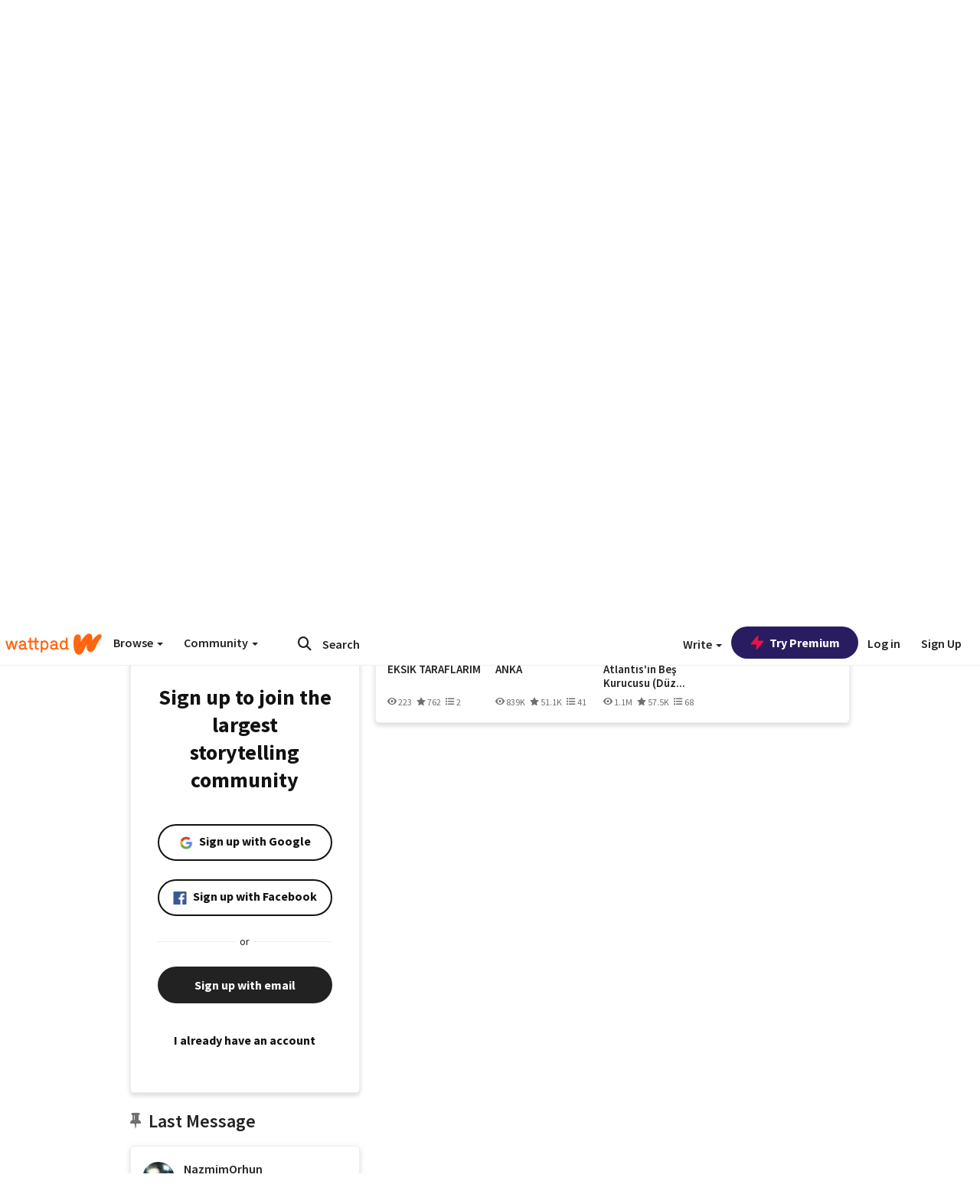

--- FILE ---
content_type: application/javascript
request_url: https://sync.springserve.com/usersync/jsonp?callback=callback
body_size: 198
content:
callback({'user_id': '169a0d3f-1914-49c6-964a-08f505b874ff'})

--- FILE ---
content_type: application/javascript;charset=utf-8
request_url: https://ase.clmbtech.com/message?cid=65973%3A3140&val_102=embed.wattpad.com&val_120=0&val_101=65973%3A3140&val_101=ctrt%3Aembed.wattpad.com&val_122=
body_size: 216
content:
$cr.cbkf("[{\"uuid\" : \"138cf4bf-1589-4ea8-851d-91e9cd5b62f3-616w\", \"optout\" : \"null\", \"_col_sync\" : \"false\", \"error\" : \"invalid request!!!\", \"cl\" : \"null\", \"dmp_emhash\" : \"null\", \"dmp_phhash\" : \"null\" }]")